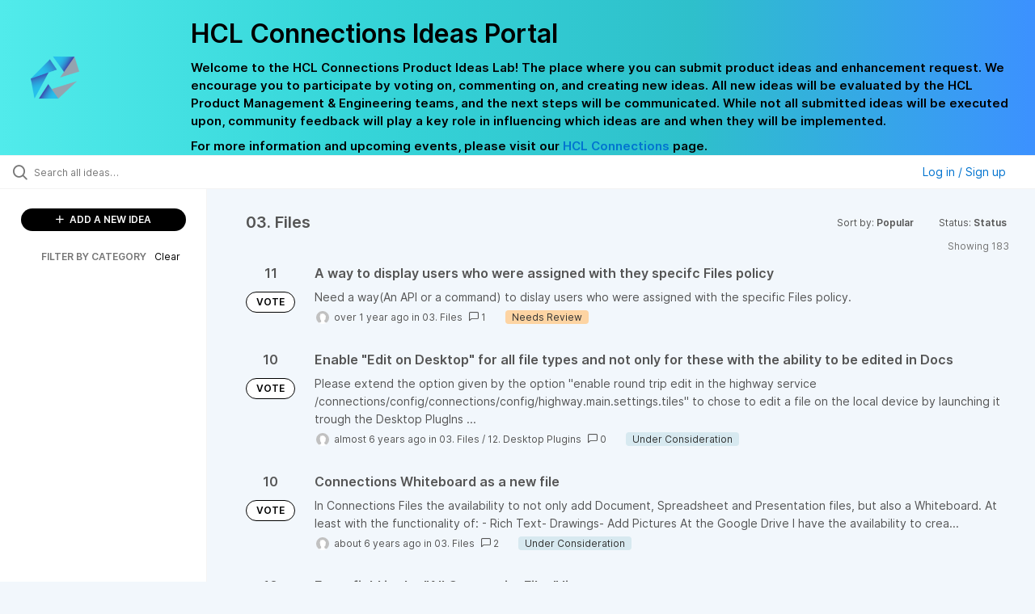

--- FILE ---
content_type: text/html; charset=utf-8
request_url: https://connections-ideas.hcltechsw.com/ideas/?category=6579258907162692119&page=4&sort=popular&status=6736185959266294095
body_size: 9564
content:
<!DOCTYPE html>
<html lang="en">
  <head>
      <script>
        window.overrideAssetHost = "https://connections-ideas.hcltechsw.com/assets/";
      </script>
    <meta http-equiv="X-UA-Compatible" content="IE=edge" />
    <meta http-equiv="Content-Type" content="text/html charset=UTF-8" />
    <meta name="publishing" content="true">
    <title>HCL Connections Ideas Portal</title>

    <script>
//<![CDATA[

      window.ahaLoaded = false;
      window.isIdeaPortal = true;
      window.portalAssets = {"js":["/assets/runtime-v2-20104273a090ccdcb2338bac31a3b61b.js","/assets/vendor-v2-16d039b5a354d53c1c02493b2a92d909.js","/assets/idea_portals_new-v2-a0bcb33fe8ea404d89348b9c0bbc4319.js","/assets/idea_portals_new-v2-1e68bdc9d15e52152da56d229ca56981.css"]};

//]]>
</script>
      <script>
    window.sentryRelease = window.sentryRelease || "bc10176504";
  </script>



      <link rel="stylesheet" href="https://connections-ideas.hcltechsw.com/assets/idea_portals_new-v2-1e68bdc9d15e52152da56d229ca56981.css" data-turbolinks-track="true" media="all" />
    <script src="https://connections-ideas.hcltechsw.com/assets/runtime-v2-20104273a090ccdcb2338bac31a3b61b.js" data-turbolinks-track="true"></script>
    <script src="https://connections-ideas.hcltechsw.com/assets/vendor-v2-16d039b5a354d53c1c02493b2a92d909.js" data-turbolinks-track="true"></script>
      <script src="https://connections-ideas.hcltechsw.com/assets/idea_portals_new-v2-a0bcb33fe8ea404d89348b9c0bbc4319.js" data-turbolinks-track="true"></script>
    <meta name="csrf-param" content="authenticity_token" />
<meta name="csrf-token" content="P6o1Q20wk8y1GKRYTSDZuyojzgloYy72RipjZP4MSD_OCyo8dJVaLmY4FczQDAYlcdjmkK0S3mLSMUxROAA7RA" />
    <meta name="viewport" content="width=device-width, initial-scale=1" />
    <meta name="locale" content="en" />
    <meta name="portal-token" content="596a5d9fc86a8a98d6cf601615356804" />
    <meta name="idea-portal-id" content="6568424315531144224" />


      <link rel="canonical" href="https://connections-ideas.hcltechsw.com/">
          <link rel="icon" href="https://connections-ideas.hcltechsw.com/portal-favicon.png?1675538894&amp;size=thumb16" />

      <style>
                :root {
          --accent-color: #0073cf;
          --accent-color-05: #0073cf0D;
          --accent-color-15: #0073cf26;
          --accent-color-80: #0073cfCC;
        }

      </style>
  </head>
  <body class="ideas-portal public">
    
    <style>
  .portal-aha-header--full {
    background-image: linear-gradient(90deg, #51ebeb, #36D6D9, #2EC0CB, #3C91FF ); /* <- for a new product cutimize this */
    padding: 1px 0px 0px 0px;
}
.portal-aha-header .titles {
    max-width: 80%;
    padding: 0px 20px 0px 100px;
    color: #000000;
}
.portal-aha-header .title {
    font-size: 2rem;
    font-weight: 700;
    margin: 0px;
    color: #000;
    padding: 20px 0px 10px 0px;
}
.ideas-portal .aha-editor-field-subtitle p{
    color: #000;
    font-size: 15px;
    font-weight: 200;
    line-height: 22px;
     /*padding: 0px 60px; */
    /* padding:0%,40%,0%,0%; */
}
.aha-editor-field .h6-child, .aha-editor-field h6, .aha-editor-popup .h6-child, .aha-editor-popup h6 {
    /* I use this header section for Notices.  So put the notice on the bottom in the 
    Overview, General, subtitle section and make it header 6 text.
    Then it will take on notice atributes */
    max-width: 100%;
    text-align: center;
    margin: 0px; /* turns off the default Margin */
    background-color: black;    
    color: #000;
    font-size: 16px;
    font-weight: 800;
    line-height: 20px;
}
.aha-editor-field h6 a {
    /* if there is a notice, this will make any hyperlinks white underlined text */
    color: #fff;
    text-decoration-line: underline;
    text-decoration-style: solid;  
}
.column-with-sidebar {
    /* this accent colors have been modified to match the gradiant color scheme pulled from the logo.
    null and 80 are set */
    --accent-color: #000000; /* vote button outline and text, Home button, comments link & Dialog, Add New Idea button */
    --accent-color-05: #c8e4ff; /* all ideas backround, topic button background, comment box, idea page background */
    --accent-color-15: #2ec0cb; /* hover over vote button, hover over add comment box */
    --accent-color-80: #767676; /* hover over voted button, hover over add new Idea button */
}
</style>

  <div class="skip-to-main-content">
    <a href="#main-content">Skip to Main Content</a>
  </div>


      <header class="portal-aha-header portal-aha-header--full">
        <a class="logo" href="/ideas">
          <img alt="HCL Software Ideas Portal Logo" src="https://connections-ideas.hcltechsw.com/logo.png?i=1675538880" />
</a>        <div class="titles">
          <div class="title">
            HCL Connections Ideas Portal
          </div>
            <div class="aha-editor-field aha-editor-field-subtitle">
              <p><b>Welcome to the HCL Connections Product Ideas Lab! The place where you can submit product ideas and enhancement request. We encourage you to participate by voting on, commenting on, and creating new ideas. All new ideas will be evaluated by the HCL Product Management &amp; Engineering teams, and the next steps will be communicated. While not all submitted ideas will be executed upon, community feedback will play a key role in influencing which ideas are and when they will be implemented.</b></p><p><b>For more information and upcoming events, please visit our </b><a href="https://www.hcltechsw.com/wps/portal/hclsw-home/!ut/p/z1/04_Sj9CPykssy0xPLMnMz0vMAfIjo8zi_QO8nQ0MnQ0C3M3CDAwCHT1cDP19DI0tLE31wwkpiAJKG-AAjgZA_VFgJXATLByDXIAmeLpbBvu6GxmYmEIV4DGjIDfCINNRUREA-aS4rg!!/?1dmy&amp;urile=wcm%3apath%3a/wps/wcm/connect/hcl+software+content/products/connections/home"><b>HCL Connections</b></a><b> page.</b></p>
            </div>
        </div>
    </header>


  <div class="search-bar">
    <div class="search-bar__search">
  <form class="idea-search-form" action="/ideas/search" accept-charset="UTF-8" method="get">
    <div class="search-field">
      <i class="aha-icon aha-icon-search"></i>
      <input type="text" name="query" id="query" class="search-query" placeholder="Search all ideas…" aria-label="Search all ideas…" />
      <input type="hidden" name="sort" id="sort" value="popular" autocomplete="off" />
      <input type="hidden" name="category" id="category" value="6579258907162692119" autocomplete="off" />
      
      <a class="aha-icon aha-icon-close clear-button hide" aria-label="Clear filter" href="/ideas?category=6579258907162692119&amp;sort=popular&amp;status=6736185959266294095"></a>
    </div>
</form></div>

<script>
//<![CDATA[

  (function() {
    function setSearchPlaceholderText() {
      if ($(window).width() < 500)
        $('.search-query').attr('placeholder', '');
      else
        $('.search-query').attr('placeholder', ("Search all ideas…"));
    }

    $(window).on('resize', () => {
      setSearchPlaceholderText();
    });

    setSearchPlaceholderText();
  })();

//]]>
</script>
      <div class="signup-link user-menu">
      <a class="login-link dropdown-with-caret" role="button" aria-expanded="false" href="/portal_session/new">
        Log in / Sign up
        <i class="fa-solid fa-sort-down"></i>
</a>

    <div class="login-popover popover portal-user">
      <!-- Alerts in this file are used for the app and portals, they must not use the aha-alert web component -->



<div class="email-popover ">
  <div class="arrow tooltip-arrow"></div>
  <form class="form-horizontal" action="/auth/redirect_to_auth" accept-charset="UTF-8" data-remote="true" method="post"><input type="hidden" name="authenticity_token" value="RN9MHCMAMDXBRVWU3FMBoHg5Fza2pHf_AcbKL2YiaooKzf6WWJWqCuuu55YPCu89AkI8FgGgcXW316vkFovs8Q" autocomplete="off" />
    <h3>Please enter your email address</h3>
    <div class="control-group">
        <label class="control-label" aria-label="Please enter your email address" for="email"></label>
      <div class="controls">
        <input type="text" name="sessions[email]" id="email" placeholder="Enter email (name@example.com)" autocomplete="off" class="input-block-level" autofocus="autofocus" aria-required="true" />
      </div>
    </div>
    <div class="extra-fields"></div>

    <div class="control-group">
      <div class="controls">
        <input type="submit" name="commit" value="Next" class="btn btn-outline btn-primary pull-left" id="vote" data-disable-with="Sending…" />
      </div>
    </div>
    <div class="clearfix"></div>
</form></div>

    </div>
  </div>

  </div>


<div class="column-with-sidebar">
  <div class="portal-sidebar column-with-sidebar__sidebar" id="portal-sidebar">
    <a class="btn btn-primary add-idea-button" href="/ideas/new">
      <i class="aha-icon aha-icon-plus"></i>
      ADD A NEW IDEA
</a>


        <div class="collapsable-filter" id="category-filter" data-load-counts-url="/ideas/category_counts?category=6579258907162692119&amp;sort=popular&amp;status=6736185959266294095" data-filtered-project-ids="[]" data-filtered-category-ids="[&quot;6579258907162692119&quot;]" data-multi-category-filter-enabled="true">
          <div class="filters-title-header">
            <h2 class="filters-title">
              <button class="expand-collapse" aria-expanded="false">
                <i class="fa-solid fa-chevron-right"></i>
                FILTER BY CATEGORY
              </button>
            </h2>
              <span class="filters-title__clear">
                <a data-url-param-toggle-name="category" data-url-param-toggle-value="" data-url-param-toggle-remove="category,project,page" href="#">Clear</a>
              </span>
          </div>

          <ul class="portal-sidebar__section categories categories-filters filters hidden">
                  <li id="category-6579259660416234396" data-filter-type="category">
  <a class="filter category-filter" data-url-param-toggle-name="category" data-url-param-toggle-value="6579259660416234396" data-url-param-toggle-remove="page" href="/?category=6579259660416234396&amp;status=7471161076843623826">
    <div class="category-filter-name">
      <i class="category-collapser category-filter-branch fa-solid fa-chevron-right category-collapser--empty" tabindex="0" aria-expanded="false"></i>
      <span>
        01. General/Multiple Areas
      </span>
    </div>

    <div>
      <i class="aha-icon aha-icon-close hide"></i>
      <span class="count category-count"></span>
    </div>
</a>
</li>

  <li id="category-6579259746581579992" data-filter-type="category">
  <a class="filter category-filter" data-url-param-toggle-name="category" data-url-param-toggle-value="6579259746581579992" data-url-param-toggle-remove="page" href="/?category=6579259746581579992&amp;status=7471161076843623826">
    <div class="category-filter-name">
      <i class="category-collapser category-filter-branch fa-solid fa-chevron-right category-collapser--empty" tabindex="0" aria-expanded="false"></i>
      <span>
        02. Communities
      </span>
    </div>

    <div>
      <i class="aha-icon aha-icon-close hide"></i>
      <span class="count category-count"></span>
    </div>
</a>
</li>

  <li id="category-6579258907162692119" data-filter-type="category">
  <a class="filter category-filter" data-url-param-toggle-name="category" data-url-param-toggle-value="6579258907162692119" data-url-param-toggle-remove="page" href="/?category=6579258907162692119&amp;status=7471161076843623826">
    <div class="category-filter-name">
      <i class="category-collapser category-filter-branch fa-solid fa-chevron-right category-collapser--empty" tabindex="0" aria-expanded="false"></i>
      <span>
        03. Files
      </span>
    </div>

    <div>
      <i class="aha-icon aha-icon-close hide"></i>
      <span class="count category-count"></span>
    </div>
</a>
</li>

  <li id="category-6579259812965021446" data-filter-type="category">
  <a class="filter category-filter" data-url-param-toggle-name="category" data-url-param-toggle-value="6579259812965021446" data-url-param-toggle-remove="page" href="/?category=6579259812965021446&amp;status=7471161076843623826">
    <div class="category-filter-name">
      <i class="category-collapser category-filter-branch fa-solid fa-chevron-right category-collapser--empty" tabindex="0" aria-expanded="false"></i>
      <span>
        04. Profiles
      </span>
    </div>

    <div>
      <i class="aha-icon aha-icon-close hide"></i>
      <span class="count category-count"></span>
    </div>
</a>
</li>

  <li id="category-6579258976204932000" data-filter-type="category">
  <a class="filter category-filter" data-url-param-toggle-name="category" data-url-param-toggle-value="6579258976204932000" data-url-param-toggle-remove="page" href="/?category=6579258976204932000&amp;status=7471161076843623826">
    <div class="category-filter-name">
      <i class="category-collapser category-filter-branch fa-solid fa-chevron-right category-collapser--empty" tabindex="0" aria-expanded="false"></i>
      <span>
        05. Blogs/Wikis/Forums/Activities
      </span>
    </div>

    <div>
      <i class="aha-icon aha-icon-close hide"></i>
      <span class="count category-count"></span>
    </div>
</a>
</li>

  <li id="category-6579259772257098054" data-filter-type="category">
  <a class="filter category-filter" data-url-param-toggle-name="category" data-url-param-toggle-value="6579259772257098054" data-url-param-toggle-remove="page" href="/?category=6579259772257098054&amp;status=7471161076843623826">
    <div class="category-filter-name">
      <i class="category-collapser category-filter-branch fa-solid fa-chevron-right category-collapser--empty" tabindex="0" aria-expanded="false"></i>
      <span>
        06. Orient Me/Homepage
      </span>
    </div>

    <div>
      <i class="aha-icon aha-icon-close hide"></i>
      <span class="count category-count"></span>
    </div>
</a>
</li>

  <li id="category-6579259014623312889" data-filter-type="category">
  <a class="filter category-filter" data-url-param-toggle-name="category" data-url-param-toggle-value="6579259014623312889" data-url-param-toggle-remove="page" href="/?category=6579259014623312889&amp;status=7471161076843623826">
    <div class="category-filter-name">
      <i class="category-collapser category-filter-branch fa-solid fa-chevron-right category-collapser--empty" tabindex="0" aria-expanded="false"></i>
      <span>
        07. Docs/File Viewer
      </span>
    </div>

    <div>
      <i class="aha-icon aha-icon-close hide"></i>
      <span class="count category-count"></span>
    </div>
</a>
</li>

  <li id="category-6579259842578403144" data-filter-type="category">
  <a class="filter category-filter" data-url-param-toggle-name="category" data-url-param-toggle-value="6579259842578403144" data-url-param-toggle-remove="page" href="/?category=6579259842578403144&amp;status=7471161076843623826">
    <div class="category-filter-name">
      <i class="category-collapser category-filter-branch fa-solid fa-chevron-right category-collapser--empty" tabindex="0" aria-expanded="false"></i>
      <span>
        08. Third Party Integration
      </span>
    </div>

    <div>
      <i class="aha-icon aha-icon-close hide"></i>
      <span class="count category-count"></span>
    </div>
</a>
</li>

  <li id="category-6579259865466159359" data-filter-type="category">
  <a class="filter category-filter" data-url-param-toggle-name="category" data-url-param-toggle-value="6579259865466159359" data-url-param-toggle-remove="page" href="/?category=6579259865466159359&amp;status=7471161076843623826">
    <div class="category-filter-name">
      <i class="category-collapser category-filter-branch fa-solid fa-chevron-right category-collapser--empty" tabindex="0" aria-expanded="false"></i>
      <span>
        09. Administration
      </span>
    </div>

    <div>
      <i class="aha-icon aha-icon-close hide"></i>
      <span class="count category-count"></span>
    </div>
</a>
</li>

  <li id="category-6579259891803457816" data-filter-type="category">
  <a class="filter category-filter" data-url-param-toggle-name="category" data-url-param-toggle-value="6579259891803457816" data-url-param-toggle-remove="page" href="/?category=6579259891803457816&amp;status=7471161076843623826">
    <div class="category-filter-name">
      <i class="category-collapser category-filter-branch fa-solid fa-chevron-right category-collapser--empty" tabindex="0" aria-expanded="false"></i>
      <span>
        10. Engagement Center
      </span>
    </div>

    <div>
      <i class="aha-icon aha-icon-close hide"></i>
      <span class="count category-count"></span>
    </div>
</a>
</li>

  <li id="category-6579940490398510877" data-filter-type="category">
  <a class="filter category-filter" data-url-param-toggle-name="category" data-url-param-toggle-value="6579940490398510877" data-url-param-toggle-remove="page" href="/?category=6579940490398510877&amp;status=7471161076843623826">
    <div class="category-filter-name">
      <i class="category-collapser category-filter-branch fa-solid fa-chevron-right category-collapser--empty" tabindex="0" aria-expanded="false"></i>
      <span>
        11. Mobile
      </span>
    </div>

    <div>
      <i class="aha-icon aha-icon-close hide"></i>
      <span class="count category-count"></span>
    </div>
</a>
</li>

  <li id="category-6969621469537864853" data-filter-type="category">
  <a class="filter category-filter" data-url-param-toggle-name="category" data-url-param-toggle-value="6969621469537864853" data-url-param-toggle-remove="page" href="/?category=6969621469537864853&amp;status=7471161076843623826">
    <div class="category-filter-name">
      <i class="category-collapser category-filter-branch fa-solid fa-chevron-right category-collapser--empty" tabindex="0" aria-expanded="false"></i>
      <span>
        12. Desktop Plugins
      </span>
    </div>

    <div>
      <i class="aha-icon aha-icon-close hide"></i>
      <span class="count category-count"></span>
    </div>
</a>
</li>

  <li id="category-6579259916607178949" data-filter-type="category">
  <a class="filter category-filter" data-url-param-toggle-name="category" data-url-param-toggle-value="6579259916607178949" data-url-param-toggle-remove="page" href="/?category=6579259916607178949&amp;status=7471161076843623826">
    <div class="category-filter-name">
      <i class="category-collapser category-filter-branch fa-solid fa-chevron-right category-collapser--empty" tabindex="0" aria-expanded="false"></i>
      <span>
        13. Other
      </span>
    </div>

    <div>
      <i class="aha-icon aha-icon-close hide"></i>
      <span class="count category-count"></span>
    </div>
</a>
</li>

  <li id="category-7212931607213137392" data-filter-type="category">
  <a class="filter category-filter" data-url-param-toggle-name="category" data-url-param-toggle-value="7212931607213137392" data-url-param-toggle-remove="page" href="/?category=7212931607213137392&amp;status=7471161076843623826">
    <div class="category-filter-name">
      <i class="category-collapser category-filter-branch fa-solid fa-chevron-right category-collapser--empty" tabindex="0" aria-expanded="false"></i>
      <span>
        14. Documentation
          <i class="fa-regular fa-circle-question category-hint" data-popover="true" data-content-ref="true"><script type="text/template">
            <p><span>Suggestions to improve the product documentation. </span></p>
</script></i>      </span>
    </div>

    <div>
      <i class="aha-icon aha-icon-close hide"></i>
      <span class="count category-count"></span>
    </div>
</a>
</li>


          </ul>
</div>  </div>

  <div class="column-with-sidebar__column">
    <div class="idea-flash idea-flash--index-view">
      <!-- Alerts in this file are used for the app and portals, they must not use the aha-alert web component -->

    </div>

    <div id="main-content" aria-label="Main content"></div>


      <section class="list-ideas">
        <header class="main-header">
          <h1>03. Files</h1>

          <div class="header-filters">

            <div class="header-filter dropdown header-filter--sort">
              <span class="dropdown-toggle dropdown-with-caret" data-toggle="dropdown" aria-haspopup="true" aria-expanded="false">
                Sort by:
                <span class="header-filter__selection">
                  Popular
                  <i class="fa-solid fa-sort-down"></i>
                </span>
              </span>
              <ul class="dropdown-menu pull-right">
                  <li class="">
                    <a data-url-param-toggle-name="sort" data-url-param-toggle-value="recent" data-url-param-toggle-remove="page" rel="nofollow" href="/?category=6579258907162692119&amp;sort=recent&amp;status=6736185959266294095">Recent</a>
                  </li>
                  <li class="">
                    <a data-url-param-toggle-name="sort" data-url-param-toggle-value="trending" data-url-param-toggle-remove="page" rel="nofollow" href="/?category=6579258907162692119&amp;sort=trending&amp;status=6736185959266294095">Trending</a>
                  </li>
                  <li class="active">
                    <a data-url-param-toggle-name="sort" data-url-param-toggle-value="popular" data-url-param-toggle-remove="page" rel="nofollow" href="/?category=6579258907162692119&amp;status=6736185959266294095">Popular</a>
                  </li>
              </ul>
            </div>

              <div class="workflow-status-filter header-filter dropdown-with-caret dropdown">
                <span class="dropdown-toggle" data-toggle="dropdown" aria-haspopup="true" aria-expanded="false">
                    Status:
                  <span class="header-filter__selection">
                      Status
                    <i class="fa-solid fa-sort-down"></i>
                  </span>
                </span>
                <ul class="dropdown-menu pull-right" data-dropdown-url="/ideas/status_dropdown_menu?category=6579258907162692119&amp;sort=popular&amp;status=6736185959266294095"></ul>
              </div>
          </div>
        </header>

        <div class="ideas-showing-count">
            Showing 183
        </div>


        <div style="display: table;" class="ideas">
                
<div id="7423249062884188757" class="idea ideas__row">
  <div class="ideas__cell">
    
<div class="idea-endorsement" id="idea-7423249062884188757-endorsement">
      <span class="vote-count">
          11

      </span>
      <a data-disable="true" data-count="1" data-remote="true" rel="nofollow" data-method="post" href="/ideas/IDEACNCTNS-I-2491/idea_endorsements?idea_ids%5B%5D=7423249062884188757&amp;idea_ids%5B%5D=6785033490612665196&amp;idea_ids%5B%5D=6759540290392708345&amp;idea_ids%5B%5D=6586927392344139063&amp;idea_ids%5B%5D=6584759810939807888&amp;idea_ids%5B%5D=6580763383955714699&amp;idea_ids%5B%5D=7178881810945011553&amp;idea_ids%5B%5D=6769775653499065921&amp;idea_ids%5B%5D=6625620796736770117&amp;idea_ids%5B%5D=6592436986824498578">
        <span class="btn btn-primary btn-outline btn-vote vote-status">
          VOTE
        </span>
</a>  <div class="popover vote-popover portal-user"></div>
</div>

  </div>
  <div class="ideas__cell">
    <div class="idea-details" style="position: relative">
      <a class="idea-link" href="/ideas/IDEACNCTNS-I-2491" aria-labelledby="IDEACNCTNS-I-2491"></a>
      <header class="idea-header">
        <h2 class="idea-name" id="IDEACNCTNS-I-2491">A way to display users who were assigned with they specifc Files policy </h2>
        

      </header>
      <div class="description">
          Need a way(An API or a command) to dislay users who were assigned with the specific Files policy.
      </div>
      <div class="idea-meta">
        <span class="avatar">
          <img onerror="this.style.visibility = &quot;hidden&quot;" src="https://cdn.aha.io/assets/avatar32.5fb70cce7410889e661286fd7f1897de.png" />
        </span>
        <span class="idea-meta-created">
          <span>
            over 1 year ago
          </span>
          <span class="idea-meta-created__links">
            in&nbsp;<a href="/ideas?category=6579258907162692119">03. Files</a>
          </span>
        </span>
        <span class="comment-count">
          <i class="aha-icon aha-icon-chat"></i>
          1
        </span>
          <span class="status-pill" title="Needs Review" style="color: var(--theme-primary-text); border: none; background-color: #FDD4A3">Needs Review</span>
      </div>
    </div>

  </div>
</div>

                
<div id="6785033490612665196" class="idea ideas__row">
  <div class="ideas__cell">
    
<div class="idea-endorsement" id="idea-6785033490612665196-endorsement">
      <span class="vote-count">
          10

      </span>
      <a data-disable="true" data-count="1" data-remote="true" rel="nofollow" data-method="post" href="/ideas/IDEACNCTNS-I-1605/idea_endorsements?idea_ids%5B%5D=7423249062884188757&amp;idea_ids%5B%5D=6785033490612665196&amp;idea_ids%5B%5D=6759540290392708345&amp;idea_ids%5B%5D=6586927392344139063&amp;idea_ids%5B%5D=6584759810939807888&amp;idea_ids%5B%5D=6580763383955714699&amp;idea_ids%5B%5D=7178881810945011553&amp;idea_ids%5B%5D=6769775653499065921&amp;idea_ids%5B%5D=6625620796736770117&amp;idea_ids%5B%5D=6592436986824498578">
        <span class="btn btn-primary btn-outline btn-vote vote-status">
          VOTE
        </span>
</a>  <div class="popover vote-popover portal-user"></div>
</div>

  </div>
  <div class="ideas__cell">
    <div class="idea-details" style="position: relative">
      <a class="idea-link" href="/ideas/IDEACNCTNS-I-1605" aria-labelledby="IDEACNCTNS-I-1605"></a>
      <header class="idea-header">
        <h2 class="idea-name" id="IDEACNCTNS-I-1605">Enable &quot;Edit on Desktop&quot; for all file types and not only for these with the ability to be edited in Docs</h2>
        

      </header>
      <div class="description">
          Please extend the option given by the option "enable round trip edit in the highway service /connections/config/connections/config/highway.main.settings.tiles" to chose to edit a file on the local device by launching it trough the Desktop PlugIns ...
      </div>
      <div class="idea-meta">
        <span class="avatar">
          <img onerror="this.style.visibility = &quot;hidden&quot;" src="https://cdn.aha.io/assets/avatar32.5fb70cce7410889e661286fd7f1897de.png" />
        </span>
        <span class="idea-meta-created">
          <span>
            almost 6 years ago
          </span>
          <span class="idea-meta-created__links">
            in&nbsp;<a href="/ideas?category=6579258907162692119">03. Files</a>&nbsp;/&nbsp;<a href="/ideas?category=6969621469537864853">12. Desktop Plugins</a>
          </span>
        </span>
        <span class="comment-count">
          <i class="aha-icon aha-icon-chat"></i>
          0
        </span>
          <span class="status-pill" title="Under Consideration" style="color: var(--theme-primary-text); border: none; background-color: #D7E9F0">Under Consideration</span>
      </div>
    </div>

  </div>
</div>

                
<div id="6759540290392708345" class="idea ideas__row">
  <div class="ideas__cell">
    
<div class="idea-endorsement" id="idea-6759540290392708345-endorsement">
      <span class="vote-count">
          10

      </span>
      <a data-disable="true" data-count="1" data-remote="true" rel="nofollow" data-method="post" href="/ideas/IDEACNCTNS-I-1512/idea_endorsements?idea_ids%5B%5D=7423249062884188757&amp;idea_ids%5B%5D=6785033490612665196&amp;idea_ids%5B%5D=6759540290392708345&amp;idea_ids%5B%5D=6586927392344139063&amp;idea_ids%5B%5D=6584759810939807888&amp;idea_ids%5B%5D=6580763383955714699&amp;idea_ids%5B%5D=7178881810945011553&amp;idea_ids%5B%5D=6769775653499065921&amp;idea_ids%5B%5D=6625620796736770117&amp;idea_ids%5B%5D=6592436986824498578">
        <span class="btn btn-primary btn-outline btn-vote vote-status">
          VOTE
        </span>
</a>  <div class="popover vote-popover portal-user"></div>
</div>

  </div>
  <div class="ideas__cell">
    <div class="idea-details" style="position: relative">
      <a class="idea-link" href="/ideas/IDEACNCTNS-I-1512" aria-labelledby="IDEACNCTNS-I-1512"></a>
      <header class="idea-header">
        <h2 class="idea-name" id="IDEACNCTNS-I-1512">Connections Whiteboard as a new file</h2>
        

      </header>
      <div class="description">
          In Connections Files the availability to not only add Document, Spreadsheet and Presentation files, but also a Whiteboard. At least with the functionality of:
- Rich Text- Drawings- Add Pictures
 At the Google Drive I have the availability to crea...
      </div>
      <div class="idea-meta">
        <span class="avatar">
          <img onerror="this.style.visibility = &quot;hidden&quot;" src="https://cdn.aha.io/assets/avatar32.5fb70cce7410889e661286fd7f1897de.png" />
        </span>
        <span class="idea-meta-created">
          <span>
            about 6 years ago
          </span>
          <span class="idea-meta-created__links">
            in&nbsp;<a href="/ideas?category=6579258907162692119">03. Files</a>
          </span>
        </span>
        <span class="comment-count">
          <i class="aha-icon aha-icon-chat"></i>
          2
        </span>
          <span class="status-pill" title="Under Consideration" style="color: var(--theme-primary-text); border: none; background-color: #D7E9F0">Under Consideration</span>
      </div>
    </div>

  </div>
</div>

                
<div id="6586927392344139063" class="idea ideas__row">
  <div class="ideas__cell">
    
<div class="idea-endorsement" id="idea-6586927392344139063-endorsement">
      <span class="vote-count">
          10

      </span>
      <a data-disable="true" data-count="1" data-remote="true" rel="nofollow" data-method="post" href="/ideas/IDEACNCTNS-I-365/idea_endorsements?idea_ids%5B%5D=7423249062884188757&amp;idea_ids%5B%5D=6785033490612665196&amp;idea_ids%5B%5D=6759540290392708345&amp;idea_ids%5B%5D=6586927392344139063&amp;idea_ids%5B%5D=6584759810939807888&amp;idea_ids%5B%5D=6580763383955714699&amp;idea_ids%5B%5D=7178881810945011553&amp;idea_ids%5B%5D=6769775653499065921&amp;idea_ids%5B%5D=6625620796736770117&amp;idea_ids%5B%5D=6592436986824498578">
        <span class="btn btn-primary btn-outline btn-vote vote-status">
          VOTE
        </span>
</a>  <div class="popover vote-popover portal-user"></div>
</div>

  </div>
  <div class="ideas__cell">
    <div class="idea-details" style="position: relative">
      <a class="idea-link" href="/ideas/IDEACNCTNS-I-365" aria-labelledby="IDEACNCTNS-I-365"></a>
      <header class="idea-header">
        <h2 class="idea-name" id="IDEACNCTNS-I-365">Extra field in the &quot;All Community Files&quot; list</h2>
        

      </header>
      <div class="description">
          We like to have an extra column in the "All Community Files" list so that we can see which of these files is shared in one or more folders (just the way we can see the # of views) We need this option to easily check: a) if all files are put in a f...
      </div>
      <div class="idea-meta">
        <span class="avatar">
          <img onerror="this.style.visibility = &quot;hidden&quot;" src="https://cdn.aha.io/assets/avatar32.5fb70cce7410889e661286fd7f1897de.png" />
        </span>
        <span class="idea-meta-created">
          <span>
            over 7 years ago
          </span>
          <span class="idea-meta-created__links">
            in&nbsp;<a href="/ideas?category=6579258907162692119">03. Files</a>
          </span>
        </span>
        <span class="comment-count">
          <i class="aha-icon aha-icon-chat"></i>
          0
        </span>
          <span class="status-pill" title="Under Consideration" style="color: var(--theme-primary-text); border: none; background-color: #D7E9F0">Under Consideration</span>
      </div>
    </div>

  </div>
</div>

                
<div id="6584759810939807888" class="idea ideas__row">
  <div class="ideas__cell">
    
<div class="idea-endorsement" id="idea-6584759810939807888-endorsement">
      <span class="vote-count">
          10

      </span>
      <a data-disable="true" data-count="1" data-remote="true" rel="nofollow" data-method="post" href="/ideas/IDEACNCTNS-I-309/idea_endorsements?idea_ids%5B%5D=7423249062884188757&amp;idea_ids%5B%5D=6785033490612665196&amp;idea_ids%5B%5D=6759540290392708345&amp;idea_ids%5B%5D=6586927392344139063&amp;idea_ids%5B%5D=6584759810939807888&amp;idea_ids%5B%5D=6580763383955714699&amp;idea_ids%5B%5D=7178881810945011553&amp;idea_ids%5B%5D=6769775653499065921&amp;idea_ids%5B%5D=6625620796736770117&amp;idea_ids%5B%5D=6592436986824498578">
        <span class="btn btn-primary btn-outline btn-vote vote-status">
          VOTE
        </span>
</a>  <div class="popover vote-popover portal-user"></div>
</div>

  </div>
  <div class="ideas__cell">
    <div class="idea-details" style="position: relative">
      <a class="idea-link" href="/ideas/IDEACNCTNS-I-309" aria-labelledby="IDEACNCTNS-I-309"></a>
      <header class="idea-header">
        <h2 class="idea-name" id="IDEACNCTNS-I-309">Enable sharing of folders on lower levels</h2>
        

      </header>
      <div class="description">
          Sharing of folders is only possible on highest level. As an owner you need to give access to the parent folder in order to make people access the ones on lower hierarchies. We would like to be able to share a folder from personal space on a lower ...
      </div>
      <div class="idea-meta">
        <span class="avatar">
          <img onerror="this.style.visibility = &quot;hidden&quot;" src="https://cdn.aha.io/assets/avatar32.5fb70cce7410889e661286fd7f1897de.png" />
        </span>
        <span class="idea-meta-created">
          <span>
            over 7 years ago
          </span>
          <span class="idea-meta-created__links">
            in&nbsp;<a href="/ideas?category=6579258907162692119">03. Files</a>
          </span>
        </span>
        <span class="comment-count">
          <i class="aha-icon aha-icon-chat"></i>
          0
        </span>
          <span class="status-pill" title="No Plans to Implement" style="color: var(--theme-primary-text); border: none; background-color: #CCCCCC">No Plans to Implement</span>
      </div>
    </div>

  </div>
</div>

                
<div id="6580763383955714699" class="idea ideas__row">
  <div class="ideas__cell">
    
<div class="idea-endorsement" id="idea-6580763383955714699-endorsement">
      <span class="vote-count">
          10

      </span>
      <a data-disable="true" data-count="1" data-remote="true" rel="nofollow" data-method="post" href="/ideas/IDEACNCTNS-I-37/idea_endorsements?idea_ids%5B%5D=7423249062884188757&amp;idea_ids%5B%5D=6785033490612665196&amp;idea_ids%5B%5D=6759540290392708345&amp;idea_ids%5B%5D=6586927392344139063&amp;idea_ids%5B%5D=6584759810939807888&amp;idea_ids%5B%5D=6580763383955714699&amp;idea_ids%5B%5D=7178881810945011553&amp;idea_ids%5B%5D=6769775653499065921&amp;idea_ids%5B%5D=6625620796736770117&amp;idea_ids%5B%5D=6592436986824498578">
        <span class="btn btn-primary btn-outline btn-vote vote-status">
          VOTE
        </span>
</a>  <div class="popover vote-popover portal-user"></div>
</div>

  </div>
  <div class="ideas__cell">
    <div class="idea-details" style="position: relative">
      <a class="idea-link" href="/ideas/IDEACNCTNS-I-37" aria-labelledby="IDEACNCTNS-I-37"></a>
      <header class="idea-header">
        <h2 class="idea-name" id="IDEACNCTNS-I-37">Allow for the default configuration of file folders to be sorted only by name</h2>
        

      </header>
      <div class="description">
          Change the default behavior of Folders so they are sorted by name
      </div>
      <div class="idea-meta">
        <span class="avatar">
          <img onerror="this.style.visibility = &quot;hidden&quot;" src="https://cdn.aha.io/assets/avatar32.5fb70cce7410889e661286fd7f1897de.png" />
        </span>
        <span class="idea-meta-created">
          <span>
            over 7 years ago
          </span>
          <span class="idea-meta-created__links">
            in&nbsp;<a href="/ideas?category=6579258907162692119">03. Files</a>
          </span>
        </span>
        <span class="comment-count">
          <i class="aha-icon aha-icon-chat"></i>
          2
        </span>
          <span class="status-pill" title="No Plans to Implement" style="color: var(--theme-primary-text); border: none; background-color: #CCCCCC">No Plans to Implement</span>
      </div>
    </div>

  </div>
</div>

                
<div id="7178881810945011553" class="idea ideas__row">
  <div class="ideas__cell">
    
<div class="idea-endorsement" id="idea-7178881810945011553-endorsement">
      <span class="vote-count">
          9

      </span>
      <a data-disable="true" data-count="1" data-remote="true" rel="nofollow" data-method="post" href="/ideas/IDEACNCTNS-I-2339/idea_endorsements?idea_ids%5B%5D=7423249062884188757&amp;idea_ids%5B%5D=6785033490612665196&amp;idea_ids%5B%5D=6759540290392708345&amp;idea_ids%5B%5D=6586927392344139063&amp;idea_ids%5B%5D=6584759810939807888&amp;idea_ids%5B%5D=6580763383955714699&amp;idea_ids%5B%5D=7178881810945011553&amp;idea_ids%5B%5D=6769775653499065921&amp;idea_ids%5B%5D=6625620796736770117&amp;idea_ids%5B%5D=6592436986824498578">
        <span class="btn btn-primary btn-outline btn-vote vote-status">
          VOTE
        </span>
</a>  <div class="popover vote-popover portal-user"></div>
</div>

  </div>
  <div class="ideas__cell">
    <div class="idea-details" style="position: relative">
      <a class="idea-link" href="/ideas/IDEACNCTNS-I-2339" aria-labelledby="IDEACNCTNS-I-2339"></a>
      <header class="idea-header">
        <h2 class="idea-name" id="IDEACNCTNS-I-2339">Content Moderation for Files Improvement</h2>
        

      </header>
      <div class="description">
          In connection with IDEACNCTNS-I-761,
 we see that you are working for future consideration 
 of showing metadata and further information for the Files
 in Moderations Queue but it would be best to also add 3 more improvements
 
 1. Even there's a ...
      </div>
      <div class="idea-meta">
        <span class="avatar">
          <img onerror="this.style.visibility = &quot;hidden&quot;" src="https://cdn.aha.io/assets/avatar32.5fb70cce7410889e661286fd7f1897de.png" />
        </span>
        <span class="idea-meta-created">
          <span>
            about 3 years ago
          </span>
          <span class="idea-meta-created__links">
            in&nbsp;<a href="/ideas?category=6579258907162692119">03. Files</a>
          </span>
        </span>
        <span class="comment-count">
          <i class="aha-icon aha-icon-chat"></i>
          1
        </span>
          <span class="status-pill" title="No Plans to Implement" style="color: var(--theme-primary-text); border: none; background-color: #CCCCCC">No Plans to Implement</span>
      </div>
    </div>

  </div>
</div>

                
<div id="6769775653499065921" class="idea ideas__row">
  <div class="ideas__cell">
    
<div class="idea-endorsement" id="idea-6769775653499065921-endorsement">
      <span class="vote-count">
          9

      </span>
      <a data-disable="true" data-count="1" data-remote="true" rel="nofollow" data-method="post" href="/ideas/IDEACNCTNS-I-1557/idea_endorsements?idea_ids%5B%5D=7423249062884188757&amp;idea_ids%5B%5D=6785033490612665196&amp;idea_ids%5B%5D=6759540290392708345&amp;idea_ids%5B%5D=6586927392344139063&amp;idea_ids%5B%5D=6584759810939807888&amp;idea_ids%5B%5D=6580763383955714699&amp;idea_ids%5B%5D=7178881810945011553&amp;idea_ids%5B%5D=6769775653499065921&amp;idea_ids%5B%5D=6625620796736770117&amp;idea_ids%5B%5D=6592436986824498578">
        <span class="btn btn-primary btn-outline btn-vote vote-status">
          VOTE
        </span>
</a>  <div class="popover vote-popover portal-user"></div>
</div>

  </div>
  <div class="ideas__cell">
    <div class="idea-details" style="position: relative">
      <a class="idea-link" href="/ideas/IDEACNCTNS-I-1557" aria-labelledby="IDEACNCTNS-I-1557"></a>
      <header class="idea-header">
        <h2 class="idea-name" id="IDEACNCTNS-I-1557">There is no way to delete multiple document in the folder at the same time.</h2>
        

      </header>
      <div class="description">
          There is no way to delete multiple document in the folder at the same time. We have to delete each document with a couple of additional click as like more -&gt; more action -&gt; move to trash. This is not reasonable. Even though we can not delete...
      </div>
      <div class="idea-meta">
        <span class="avatar">
          <img onerror="this.style.visibility = &quot;hidden&quot;" src="https://cdn.aha.io/assets/avatar32.5fb70cce7410889e661286fd7f1897de.png" />
        </span>
        <span class="idea-meta-created">
          <span>
            about 6 years ago
          </span>
          <span class="idea-meta-created__links">
            in&nbsp;<a href="/ideas?category=6579258907162692119">03. Files</a>
          </span>
        </span>
        <span class="comment-count">
          <i class="aha-icon aha-icon-chat"></i>
          1
        </span>
          <span class="status-pill" title="Under Consideration" style="color: var(--theme-primary-text); border: none; background-color: #D7E9F0">Under Consideration</span>
      </div>
    </div>

  </div>
</div>

                
<div id="6625620796736770117" class="idea ideas__row">
  <div class="ideas__cell">
    
<div class="idea-endorsement" id="idea-6625620796736770117-endorsement">
      <span class="vote-count">
          9

      </span>
      <a data-disable="true" data-count="1" data-remote="true" rel="nofollow" data-method="post" href="/ideas/IDEACNCTNS-I-785/idea_endorsements?idea_ids%5B%5D=7423249062884188757&amp;idea_ids%5B%5D=6785033490612665196&amp;idea_ids%5B%5D=6759540290392708345&amp;idea_ids%5B%5D=6586927392344139063&amp;idea_ids%5B%5D=6584759810939807888&amp;idea_ids%5B%5D=6580763383955714699&amp;idea_ids%5B%5D=7178881810945011553&amp;idea_ids%5B%5D=6769775653499065921&amp;idea_ids%5B%5D=6625620796736770117&amp;idea_ids%5B%5D=6592436986824498578">
        <span class="btn btn-primary btn-outline btn-vote vote-status">
          VOTE
        </span>
</a>  <div class="popover vote-popover portal-user"></div>
</div>

  </div>
  <div class="ideas__cell">
    <div class="idea-details" style="position: relative">
      <a class="idea-link" href="/ideas/IDEACNCTNS-I-785" aria-labelledby="IDEACNCTNS-I-785"></a>
      <header class="idea-header">
        <h2 class="idea-name" id="IDEACNCTNS-I-785">Make My Drive, All Files and Folders available in every Windows Save and Open Dialog</h2>
        

      </header>
      <div class="description">
          Only certain applications see the Connections My Drive and Connections Cloud options in the Save and Open dialog boxes. When these don't appear in an application, you cannot save or open files directly in the application with Connections. Adobe pr...
      </div>
      <div class="idea-meta">
        <span class="avatar">
          <img onerror="this.style.visibility = &quot;hidden&quot;" src="https://cdn.aha.io/assets/avatar32.5fb70cce7410889e661286fd7f1897de.png" />
        </span>
        <span class="idea-meta-created">
          <span>
            about 7 years ago
          </span>
          <span class="idea-meta-created__links">
            in&nbsp;<a href="/ideas?category=6579258907162692119">03. Files</a>
          </span>
        </span>
        <span class="comment-count">
          <i class="aha-icon aha-icon-chat"></i>
          3
        </span>
          <span class="status-pill" title="No Plans to Implement" style="color: var(--theme-primary-text); border: none; background-color: #CCCCCC">No Plans to Implement</span>
      </div>
    </div>

  </div>
</div>

                
<div id="6592436986824498578" class="idea ideas__row">
  <div class="ideas__cell">
    
<div class="idea-endorsement" id="idea-6592436986824498578-endorsement">
      <span class="vote-count">
          9

      </span>
      <a data-disable="true" data-count="1" data-remote="true" rel="nofollow" data-method="post" href="/ideas/IDEACNCTNS-I-480/idea_endorsements?idea_ids%5B%5D=7423249062884188757&amp;idea_ids%5B%5D=6785033490612665196&amp;idea_ids%5B%5D=6759540290392708345&amp;idea_ids%5B%5D=6586927392344139063&amp;idea_ids%5B%5D=6584759810939807888&amp;idea_ids%5B%5D=6580763383955714699&amp;idea_ids%5B%5D=7178881810945011553&amp;idea_ids%5B%5D=6769775653499065921&amp;idea_ids%5B%5D=6625620796736770117&amp;idea_ids%5B%5D=6592436986824498578">
        <span class="btn btn-primary btn-outline btn-vote vote-status">
          VOTE
        </span>
</a>  <div class="popover vote-popover portal-user"></div>
</div>

  </div>
  <div class="ideas__cell">
    <div class="idea-details" style="position: relative">
      <a class="idea-link" href="/ideas/IDEACNCTNS-I-480" aria-labelledby="IDEACNCTNS-I-480"></a>
      <header class="idea-header">
        <h2 class="idea-name" id="IDEACNCTNS-I-480">Need the ability to download all files in a folder at once in Connections Cloud</h2>
        

      </header>
      <div class="description">
          Customer is using Connections cloud. Currently he can download all files in a community via the function of "Download all files" (Under view of "Files"-"All Community Files"). Customer requested the same function of "download all files" for an fol...
      </div>
      <div class="idea-meta">
        <span class="avatar">
          <img onerror="this.style.visibility = &quot;hidden&quot;" src="https://cdn.aha.io/assets/avatar32.5fb70cce7410889e661286fd7f1897de.png" />
        </span>
        <span class="idea-meta-created">
          <span>
            over 7 years ago
          </span>
          <span class="idea-meta-created__links">
            in&nbsp;<a href="/ideas?category=6579258907162692119">03. Files</a>
          </span>
        </span>
        <span class="comment-count">
          <i class="aha-icon aha-icon-chat"></i>
          4
        </span>
          <span class="status-pill" title="Needs Clarification" style="color: var(--theme-primary-text); border: none; background-color: #FDE1BF">Needs Clarification</span>
      </div>
    </div>

  </div>
</div>

        </div>
        

    <nav class="pagination" role="pagination" aria-label="&lt;p&gt;views.pagination.pagination&lt;/p&gt;">
      <ul>
        <li>
  <a rel="nofollow" aria-label="First page" href="/ideas/?category=6579258907162692119&amp;sort=popular&amp;status=6736185959266294095">&laquo; First</a>
</li>

        <li>
  <a rel="nofollow" aria-label="Previous page" href="/ideas/?category=6579258907162692119&amp;page=3&amp;sort=popular&amp;status=6736185959266294095">&lsaquo; Prev</a>
</li>

            <li class="">
  <a rel="nofollow" aria-label="Page 1" onclick="" href="/ideas/?category=6579258907162692119&amp;sort=popular&amp;status=6736185959266294095">1</a>
</li>

            <li class="">
  <a rel="nofollow" aria-label="Page 2" onclick="" href="/ideas/?category=6579258907162692119&amp;page=2&amp;sort=popular&amp;status=6736185959266294095">2</a>
</li>

            <li class="">
  <a rel="nofollow" aria-label="Page 3" onclick="" href="/ideas/?category=6579258907162692119&amp;page=3&amp;sort=popular&amp;status=6736185959266294095">3</a>
</li>

            <li class="active">
  <a rel="nofollow" aria-label="Page 4" onclick="return false;" href="#">4</a>
</li>

            <li class="">
  <a rel="nofollow" aria-label="Page 5" onclick="" href="/ideas/?category=6579258907162692119&amp;page=5&amp;sort=popular&amp;status=6736185959266294095">5</a>
</li>

            <li class="">
  <a rel="nofollow" aria-label="Page 6" onclick="" href="/ideas/?category=6579258907162692119&amp;page=6&amp;sort=popular&amp;status=6736185959266294095">6</a>
</li>

            <li class="">
  <a rel="nofollow" aria-label="Page 7" onclick="" href="/ideas/?category=6579258907162692119&amp;page=7&amp;sort=popular&amp;status=6736185959266294095">7</a>
</li>

            <li class="">
  <a rel="nofollow" aria-label="Page 8" onclick="" href="/ideas/?category=6579258907162692119&amp;page=8&amp;sort=popular&amp;status=6736185959266294095">8</a>
</li>

            <li class="disabled">
  <a onclick="return false;" href="#">&hellip;</a>
</li>

        <li>
  <a rel="nofollow" aria-label="Next page" href="/ideas/?category=6579258907162692119&amp;page=5&amp;sort=popular&amp;status=6736185959266294095">Next &rsaquo;</a>
</li>

        
<li>
  <a rel="nofollow" aria-label="Last page" href="/ideas/?category=6579258907162692119&amp;page=19&amp;sort=popular&amp;status=6736185959266294095">Last &raquo;</a>
</li>

      </ul>
    </nav>

      </section>
  </div>

        <div class="custom-footer main-footer">
        &nbsp;&nbsp;&nbsp;&nbsp;&nbsp;&nbsp;&nbsp;&nbsp;&nbsp;&nbsp;&nbsp;&nbsp;&nbsp;&nbsp;&nbsp;&nbsp;&nbsp;&nbsp;&nbsp;&nbsp;&nbsp;&nbsp;&nbsp;&nbsp;&nbsp;&nbsp;&nbsp;&nbsp;&nbsp;&nbsp;&nbsp;&nbsp;&nbsp;&nbsp;&nbsp;&nbsp;Copyright © 2025 HCLSoftware Limited
      </div>

</div>

<script>
//<![CDATA[

  window.pushIndexBreadcrumb("All ideas", "all ideas");

//]]>
</script>

<script>
//<![CDATA[

  $(() => {
    const loadStatusCounts = ($menu) => {
      const countsUrl = $menu.find('.dropdown-header').data('counts-url');
      const timer = setTimeout(() => {
        $('.workflow-status-filter__count:first').html('<aha-spinner />');
      }, 500);

      $.get(countsUrl).done((data) => {
        clearTimeout(timer);
        $('.workflow-status-filter__count').empty();
        $.each(data, (statusId, count) => {
          $(`.workflow-status-filter__item #workflow_status_${statusId} .workflow-status-filter__count`).text(count);
        });
        $('.workflow-status-filter__count:empty').text('0');
      });
    };

    $('.workflow-status-filter .dropdown-toggle').one('click.workflow-status-filter', () => {
      const $menu = $('.workflow-status-filter .dropdown-menu');
      $menu.html('<li class="tw-text-center tw-mt-[10px]"><aha-spinner /></li>');

      $.get($menu.data('dropdown-url')).done((html) => {
        $menu.html(html);
        $(document).trigger('page:change');
        loadStatusCounts($menu);
      });
    });
  });

//]]>
</script>




    <div class="modal hide fade" id="modal-window"></div>
  </body>
</html>

